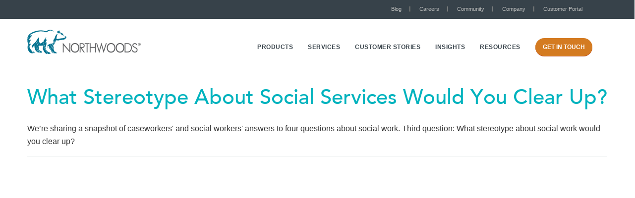

--- FILE ---
content_type: text/html; charset=UTF-8
request_url: https://info.teamnorthwoods.com/what-stereotype-about-social-services-would-you-clear-up
body_size: 4192
content:
<!doctype html><!--[if lt IE 7]> <html class="no-js lt-ie9 lt-ie8 lt-ie7" lang="en" > <![endif]--><!--[if IE 7]>    <html class="no-js lt-ie9 lt-ie8" lang="en" >        <![endif]--><!--[if IE 8]>    <html class="no-js lt-ie9" lang="en" >               <![endif]--><!--[if gt IE 8]><!--><html class="no-js" lang="en"><!--<![endif]--><head>
    <meta charset="utf-8">
    <meta http-equiv="X-UA-Compatible" content="IE=edge,chrome=1">
    <meta name="author" content="Northwoods Consulting Partners, Inc.">
    <meta name="description" content="We’re sharing a snapshot of caseworkers' and social workers' answers to four questions about social work. Third question: What stereotype about social work would you clear up?">
    <meta name="generator" content="HubSpot">
    <title>What Stereotype About Social Services Would You Clear Up?</title>
    <link rel="shortcut icon" href="https://info.teamnorthwoods.com/hubfs/Image/faveiconbear.png">
    
<meta name="viewport" content="width=device-width, initial-scale=1">

    <script src="/hs/hsstatic/jquery-libs/static-1.1/jquery/jquery-1.7.1.js"></script>
<script>hsjQuery = window['jQuery'];</script>
    <meta property="og:description" content="We’re sharing a snapshot of caseworkers' and social workers' answers to four questions about social work. Third question: What stereotype about social work would you clear up?">
    <meta property="og:title" content="What Stereotype About Social Services Would You Clear Up?">
    <meta name="twitter:description" content="We’re sharing a snapshot of caseworkers' and social workers' answers to four questions about social work. Third question: What stereotype about social work would you clear up?">
    <meta name="twitter:title" content="What Stereotype About Social Services Would You Clear Up?">

    

    
    <style>
a.cta_button{-moz-box-sizing:content-box !important;-webkit-box-sizing:content-box !important;box-sizing:content-box !important;vertical-align:middle}.hs-breadcrumb-menu{list-style-type:none;margin:0px 0px 0px 0px;padding:0px 0px 0px 0px}.hs-breadcrumb-menu-item{float:left;padding:10px 0px 10px 10px}.hs-breadcrumb-menu-divider:before{content:'›';padding-left:10px}.hs-featured-image-link{border:0}.hs-featured-image{float:right;margin:0 0 20px 20px;max-width:50%}@media (max-width: 568px){.hs-featured-image{float:none;margin:0;width:100%;max-width:100%}}.hs-screen-reader-text{clip:rect(1px, 1px, 1px, 1px);height:1px;overflow:hidden;position:absolute !important;width:1px}
</style>

<!-- Editor Styles -->
<style id="hs_editor_style" type="text/css">
#hs_cos_wrapper_widget_1644582710884  { border-color: #FFFFFF !important; display: block !important }
</style>
    

    
<!--  Added by GoogleTagManager integration -->
<script>
var _hsp = window._hsp = window._hsp || [];
window.dataLayer = window.dataLayer || [];
function gtag(){dataLayer.push(arguments);}

var useGoogleConsentModeV2 = true;
var waitForUpdateMillis = 1000;



var hsLoadGtm = function loadGtm() {
    if(window._hsGtmLoadOnce) {
      return;
    }

    if (useGoogleConsentModeV2) {

      gtag('set','developer_id.dZTQ1Zm',true);

      gtag('consent', 'default', {
      'ad_storage': 'denied',
      'analytics_storage': 'denied',
      'ad_user_data': 'denied',
      'ad_personalization': 'denied',
      'wait_for_update': waitForUpdateMillis
      });

      _hsp.push(['useGoogleConsentModeV2'])
    }

    (function(w,d,s,l,i){w[l]=w[l]||[];w[l].push({'gtm.start':
    new Date().getTime(),event:'gtm.js'});var f=d.getElementsByTagName(s)[0],
    j=d.createElement(s),dl=l!='dataLayer'?'&l='+l:'';j.async=true;j.src=
    'https://www.googletagmanager.com/gtm.js?id='+i+dl;f.parentNode.insertBefore(j,f);
    })(window,document,'script','dataLayer','GTM-NMPC27J');

    window._hsGtmLoadOnce = true;
};

_hsp.push(['addPrivacyConsentListener', function(consent){
  if(consent.allowed || (consent.categories && consent.categories.analytics)){
    hsLoadGtm();
  }
}]);

</script>

<!-- /Added by GoogleTagManager integration -->

    <link rel="canonical" href="https://info.teamnorthwoods.com/what-stereotype-about-social-services-would-you-clear-up">






<meta property="og:image" content="https://info.teamnorthwoods.com/hubfs/8.jpeg">
<meta property="og:image:width" content="500">
<meta property="og:image:height" content="250">

<meta name="twitter:image" content="https://info.teamnorthwoods.com/hubfs/8.jpeg">


<meta property="og:url" content="https://info.teamnorthwoods.com/what-stereotype-about-social-services-would-you-clear-up">
<meta name="twitter:card" content="summary_large_image">
<link rel="stylesheet" href="//7052064.fs1.hubspotusercontent-na1.net/hubfs/7052064/hub_generated/template_assets/DEFAULT_ASSET/1766173834078/template_layout.min.css">


<link rel="stylesheet" href="https://info.teamnorthwoods.com/hubfs/hub_generated/template_assets/1/3844113513/1742700975450/template_NorthWoods-Feb2016-style.min.css">


<script type="text/javascript">llfrmid=31773</script>
<script type="text/javascript" src="https://formalyzer.com/formalyze_init.js"></script>
<script type="text/javascript" src="https://formalyzer.com/formalyze_call_secure.js"></script>


</head>
<body class="site-page one-column   hs-content-id-66061252365 hs-landing-page hs-page " style="">
<!--  Added by GoogleTagManager integration -->
<noscript><iframe src="https://www.googletagmanager.com/ns.html?id=GTM-NMPC27J" height="0" width="0" style="display:none;visibility:hidden"></iframe></noscript>

<!-- /Added by GoogleTagManager integration -->

    <div class="header-container-wrapper">
    <div class="header-container container-fluid">

<div class="row-fluid-wrapper row-depth-1 row-number-1 ">
<div class="row-fluid ">
<div class="span12 widget-span widget-type-global_group " style="" data-widget-type="global_group" data-x="0" data-w="12">
<div class="" data-global-widget-path="generated_global_groups/3844112983.html"><div class="row-fluid-wrapper row-depth-1 row-number-1 ">
<div class="row-fluid ">
<div class="span12 widget-span widget-type-cell custom-header-top" style="" data-widget-type="cell" data-x="0" data-w="12">

<div class="row-fluid-wrapper row-depth-1 row-number-2 ">
<div class="row-fluid ">
<div class="span12 widget-span widget-type-cell page-center" style="" data-widget-type="cell" data-x="0" data-w="12">

<div class="row-fluid-wrapper row-depth-1 row-number-3 ">
<div class="row-fluid ">
<div class="span12 widget-span widget-type-rich_text custom-top-menu" style="" data-widget-type="rich_text" data-x="0" data-w="12">
<div class="cell-wrapper layout-widget-wrapper">
<span id="hs_cos_wrapper_module_145458747841311664" class="hs_cos_wrapper hs_cos_wrapper_widget hs_cos_wrapper_type_rich_text" style="" data-hs-cos-general-type="widget" data-hs-cos-type="rich_text"><ul>
<li><a href="https://blog.teamnorthwoods.com/resources/blog" target="_blank" rel="noopener">Blog</a></li>
<li><a href="https://www.teamnorthwoods.com/careers" target="_blank" rel="noopener">Careers</a></li>
<li><a href="https://www.teamnorthwoods.com/community" rel="noopener">Community</a></li>
<li><a href="https://www.teamnorthwoods.com/company" rel="noopener">Company</a></li>
<li><a href="https://portal.teamnorthwoods.com" target="_blank" rel="noopener">Customer Portal</a></li>
</ul>
<!--comment--></span>
</div><!--end layout-widget-wrapper -->
</div><!--end widget-span -->
</div><!--end row-->
</div><!--end row-wrapper -->

</div><!--end widget-span -->
</div><!--end row-->
</div><!--end row-wrapper -->

</div><!--end widget-span -->
</div><!--end row-->
</div><!--end row-wrapper -->

<div class="row-fluid-wrapper row-depth-1 row-number-4 ">
<div class="row-fluid ">
<div class="span12 widget-span widget-type-cell custom-navigation-group" style="" data-widget-type="cell" data-x="0" data-w="12">

<div class="row-fluid-wrapper row-depth-1 row-number-5 ">
<div class="row-fluid ">
<div class="span12 widget-span widget-type-cell page-center" style="" data-widget-type="cell" data-x="0" data-w="12">

<div class="row-fluid-wrapper row-depth-1 row-number-6 ">
<div class="row-fluid ">
<div class="span3 widget-span widget-type-rich_text custom-logo" style="" data-widget-type="rich_text" data-x="0" data-w="3">
<div class="cell-wrapper layout-widget-wrapper">
<span id="hs_cos_wrapper_module_145465149768712657" class="hs_cos_wrapper hs_cos_wrapper_widget hs_cos_wrapper_type_rich_text" style="" data-hs-cos-general-type="widget" data-hs-cos-type="rich_text"><a href="https://www.teamnorthwoods.com/"><img src="https://info.teamnorthwoods.com/hs-fs/hubfs/Image/logo-northwoods.png?width=229&amp;height=49&amp;name=logo-northwoods.png" alt="logo-northwoods" title="logo-northwoods" width="229" height="49" srcset="https://info.teamnorthwoods.com/hs-fs/hubfs/Image/logo-northwoods.png?width=115&amp;height=25&amp;name=logo-northwoods.png 115w, https://info.teamnorthwoods.com/hs-fs/hubfs/Image/logo-northwoods.png?width=229&amp;height=49&amp;name=logo-northwoods.png 229w, https://info.teamnorthwoods.com/hs-fs/hubfs/Image/logo-northwoods.png?width=344&amp;height=74&amp;name=logo-northwoods.png 344w, https://info.teamnorthwoods.com/hs-fs/hubfs/Image/logo-northwoods.png?width=458&amp;height=98&amp;name=logo-northwoods.png 458w, https://info.teamnorthwoods.com/hs-fs/hubfs/Image/logo-northwoods.png?width=573&amp;height=123&amp;name=logo-northwoods.png 573w, https://info.teamnorthwoods.com/hs-fs/hubfs/Image/logo-northwoods.png?width=687&amp;height=147&amp;name=logo-northwoods.png 687w" sizes="(max-width: 229px) 100vw, 229px"></a></span>
</div><!--end layout-widget-wrapper -->
</div><!--end widget-span -->
<div class="span9 widget-span widget-type-menu custom-menu-primary" style="" data-widget-type="menu" data-x="3" data-w="9">
<div class="cell-wrapper layout-widget-wrapper">
<span id="hs_cos_wrapper_module_145465176315115880" class="hs_cos_wrapper hs_cos_wrapper_widget hs_cos_wrapper_type_menu" style="" data-hs-cos-general-type="widget" data-hs-cos-type="menu"><div id="hs_menu_wrapper_module_145465176315115880" class="hs-menu-wrapper active-branch flyouts hs-menu-flow-horizontal" role="navigation" data-sitemap-name="Team Northwoods November 2016" data-menu-id="4565942637" aria-label="Navigation Menu">
 <ul role="menu">
  <li class="hs-menu-item hs-menu-depth-1 hs-item-has-children" role="none"><a href="https://www.teamnorthwoods.com/Products" aria-haspopup="true" aria-expanded="false" role="menuitem">Products</a>
   <ul role="menu" class="hs-menu-children-wrapper">
    <li class="hs-menu-item hs-menu-depth-2 hs-item-has-children" role="none"><a href="https://www.teamnorthwoods.com/Products/Traverse" role="menuitem">Traverse®</a>
     <ul role="menu" class="hs-menu-children-wrapper">
      <li class="hs-menu-item hs-menu-depth-3" role="none"><a href="https://www.teamnorthwoods.com/Products/Traverse/Adult-Aging" role="menuitem">Adult &amp; Aging</a></li>
      <li class="hs-menu-item hs-menu-depth-3" role="none"><a href="https://www.teamnorthwoods.com/Products/Traverse/Child-Support" role="menuitem">Child Support</a></li>
      <li class="hs-menu-item hs-menu-depth-3" role="none"><a href="https://www.teamnorthwoods.com/Products/Traverse/Child-Welfare" role="menuitem">Child Welfare</a></li>
      <li class="hs-menu-item hs-menu-depth-3" role="none"><a href="https://www.teamnorthwoods.com/Products/Traverse/Economic-Assistance" role="menuitem">Economic Assistance</a></li>
     </ul></li>
   </ul></li>
  <li class="hs-menu-item hs-menu-depth-1 hs-item-has-children" role="none"><a href="https://www.teamnorthwoods.com/Services" aria-haspopup="true" aria-expanded="false" role="menuitem">Services</a>
   <ul role="menu" class="hs-menu-children-wrapper">
    <li class="hs-menu-item hs-menu-depth-2" role="none"><a href="https://www.teamnorthwoods.com/services/case-aide-services" role="menuitem">Case Aide Services</a></li>
    <li class="hs-menu-item hs-menu-depth-2" role="none"><a href="https://www.teamnorthwoods.com/Services/Project-Services" role="menuitem">Project Services</a></li>
    <li class="hs-menu-item hs-menu-depth-2" role="none"><a href="https://www.teamnorthwoods.com/Services/Integration-Services" role="menuitem">Integration Services</a></li>
    <li class="hs-menu-item hs-menu-depth-2" role="none"><a href="https://www.teamnorthwoods.com/Services/Consulting-Services" role="menuitem">Consulting Services</a></li>
    <li class="hs-menu-item hs-menu-depth-2" role="none"><a href="https://www.teamnorthwoods.com/Services/Support-Services" role="menuitem">Support Services</a></li>
   </ul></li>
  <li class="hs-menu-item hs-menu-depth-1" role="none"><a href="https://www.teamnorthwoods.com/Resources/Customer-Stories" role="menuitem">Customer Stories</a></li>
  <li class="hs-menu-item hs-menu-depth-1 hs-item-has-children" role="none"><a href="javascript:;" aria-haspopup="true" aria-expanded="false" role="menuitem">Insights</a>
   <ul role="menu" class="hs-menu-children-wrapper">
    <li class="hs-menu-item hs-menu-depth-2" role="none"><a href="https://info.teamnorthwoods.com/human-services-technology-funding-resources" role="menuitem">Buying Modern Technology</a></li>
    <li class="hs-menu-item hs-menu-depth-2" role="none"><a href="https://info.teamnorthwoods.com/change-management-in-human-services" role="menuitem">Change Management in Human Services</a></li>
    <li class="hs-menu-item hs-menu-depth-2" role="none"><a href="https://info.teamnorthwoods.com/state-resources-child-welfare" role="menuitem">Resources for Child Welfare</a></li>
    <li class="hs-menu-item hs-menu-depth-2" role="none"><a href="https://info.teamnorthwoods.com/social-work-burnout" role="menuitem">Social Work Burnout</a></li>
   </ul></li>
  <li class="hs-menu-item hs-menu-depth-1 hs-item-has-children" role="none"><a href="https://www.teamnorthwoods.com/resources" aria-haspopup="true" aria-expanded="false" role="menuitem">Resources</a>
   <ul role="menu" class="hs-menu-children-wrapper">
    <li class="hs-menu-item hs-menu-depth-2 hs-item-has-children" role="none"><a href="//blog.teamnorthwoods.com/resources/blog" role="menuitem">Blog</a>
     <ul role="menu" class="hs-menu-children-wrapper">
      <li class="hs-menu-item hs-menu-depth-3" role="none"><a href="https://info.teamnorthwoods.com/blog-subscription-center" role="menuitem">Blog Subscribe</a></li>
     </ul></li>
    <li class="hs-menu-item hs-menu-depth-2" role="none"><a href="https://www.teamnorthwoods.com/Resources/Customer-Stories" role="menuitem">Customer Stories</a></li>
    <li class="hs-menu-item hs-menu-depth-2" role="none"><a href="https://www.teamnorthwoods.com/Resources/eBooks" role="menuitem">eBooks</a></li>
    <li class="hs-menu-item hs-menu-depth-2" role="none"><a href="https://www.teamnorthwoods.com/Resources/Infographics" role="menuitem">Infographics</a></li>
    <li class="hs-menu-item hs-menu-depth-2" role="none"><a href="https://www.teamnorthwoods.com/Resources/Videos" role="menuitem">Videos</a></li>
    <li class="hs-menu-item hs-menu-depth-2" role="none"><a href="https://www.teamnorthwoods.com/Resources/Webinars" role="menuitem">Webinars</a></li>
   </ul></li>
  <li class="hs-menu-item hs-menu-depth-1" role="none"><a href="https://www.teamnorthwoods.com/Get-In-Touch-Contact" role="menuitem">Get In Touch</a></li>
 </ul>
</div></span></div><!--end layout-widget-wrapper -->
</div><!--end widget-span -->
</div><!--end row-->
</div><!--end row-wrapper -->

</div><!--end widget-span -->
</div><!--end row-->
</div><!--end row-wrapper -->

</div><!--end widget-span -->
</div><!--end row-->
</div><!--end row-wrapper -->
</div>
</div><!--end widget-span -->
</div><!--end row-->
</div><!--end row-wrapper -->

    </div><!--end header -->
</div><!--end header wrapper -->

<div class="body-container-wrapper">
    <div class="body-container container-fluid">

<div class="row-fluid-wrapper row-depth-1 row-number-1 ">
<div class="row-fluid ">
<div class="span12 widget-span widget-type-cell page-center content-wrapper" style="" data-widget-type="cell" data-x="0" data-w="12">

<div class="row-fluid-wrapper row-depth-1 row-number-2 ">
<div class="row-fluid ">
<div class="span12 widget-span widget-type-cell main-content" style="" data-widget-type="cell" data-x="0" data-w="12">

<div class="row-fluid-wrapper row-depth-1 row-number-3 ">
<div class="row-fluid ">
<div class="span12 widget-span widget-type-widget_container " style="" data-widget-type="widget_container" data-x="0" data-w="12">
<span id="hs_cos_wrapper_module_140190329510711990" class="hs_cos_wrapper hs_cos_wrapper_widget_container hs_cos_wrapper_type_widget_container" style="" data-hs-cos-general-type="widget_container" data-hs-cos-type="widget_container"><div id="hs_cos_wrapper_widget_4124389255" class="hs_cos_wrapper hs_cos_wrapper_widget hs_cos_wrapper_type_rich_text" style="" data-hs-cos-general-type="widget" data-hs-cos-type="rich_text"><h1><span>What Stereotype About Social Services Would You Clear Up?<br></span></h1></div>
<div id="hs_cos_wrapper_widget_4124389260" class="hs_cos_wrapper hs_cos_wrapper_widget hs_cos_wrapper_type_custom_widget" style="" data-hs-cos-general-type="widget" data-hs-cos-type="custom_widget"><p class="download">
    </p><p>We’re sharing a snapshot of caseworkers' and social workers' answers to four questions about social work. Third question: What stereotype about social work would you clear up?</p>
<p></p></div>
<div id="hs_cos_wrapper_widget_1644582710884" class="hs_cos_wrapper hs_cos_wrapper_widget hs_cos_wrapper_type_custom_widget" style="" data-hs-cos-general-type="widget" data-hs-cos-type="custom_widget"><div class="content-feature content-video"><div class="video-text"><h3>
              </h3></div><div class="video-video"><iframe width="560" height="315" src="//www.youtube.com/embed/dCVzpV5QOss" frameborder="0" allowfullscreen></iframe>
            </div></div></div></span>
</div><!--end widget-span -->
</div><!--end row-->
</div><!--end row-wrapper -->

</div><!--end widget-span -->
</div><!--end row-->
</div><!--end row-wrapper -->

</div><!--end widget-span -->
</div><!--end row-->
</div><!--end row-wrapper -->

    </div><!--end body -->
</div><!--end body wrapper -->

<div class="footer-container-wrapper">
    <div class="footer-container container-fluid">

<div class="row-fluid-wrapper row-depth-1 row-number-1 ">
<div class="row-fluid ">
<div class="span12 widget-span widget-type-global_group " style="" data-widget-type="global_group" data-x="0" data-w="12">
<div class="" data-global-widget-path="generated_global_groups/27965716186.html"><div class="row-fluid-wrapper row-depth-1 row-number-1 ">
<div class="row-fluid ">
<div class="span12 widget-span widget-type-cell custom-address-group" style="" data-widget-type="cell" data-x="0" data-w="12">

<div class="row-fluid-wrapper row-depth-1 row-number-2 ">
<div class="row-fluid ">
<div class="span12 widget-span widget-type-cell page-center" style="" data-widget-type="cell" data-x="0" data-w="12">

<div class="row-fluid-wrapper row-depth-1 row-number-3 ">
<div class="row-fluid ">
<div class="span12 widget-span widget-type-rich_text custom-office" style="" data-widget-type="rich_text" data-x="0" data-w="12">
<div class="cell-wrapper layout-widget-wrapper">
<span id="hs_cos_wrapper_module_145458922880119384" class="hs_cos_wrapper hs_cos_wrapper_widget hs_cos_wrapper_type_rich_text" style="" data-hs-cos-general-type="widget" data-hs-cos-type="rich_text"><h2>Northwoods Corporate Office</h2>
<p><strong>5200 Rings Road</strong>&nbsp;<span>Dublin, OH 43017</span><br>Phone: 614.781.7800</p></span>
</div><!--end layout-widget-wrapper -->
</div><!--end widget-span -->
</div><!--end row-->
</div><!--end row-wrapper -->

<div class="row-fluid-wrapper row-depth-1 row-number-4 ">
<div class="row-fluid ">
<div class="span12 widget-span widget-type-raw_html " style="" data-widget-type="raw_html" data-x="0" data-w="12">
<div class="cell-wrapper layout-widget-wrapper">
<span id="hs_cos_wrapper_module_1500927595449529" class="hs_cos_wrapper hs_cos_wrapper_widget hs_cos_wrapper_type_raw_html" style="" data-hs-cos-general-type="widget" data-hs-cos-type="raw_html"><script src=""></script></span>
</div><!--end layout-widget-wrapper -->
</div><!--end widget-span -->
</div><!--end row-->
</div><!--end row-wrapper -->

</div><!--end widget-span -->
</div><!--end row-->
</div><!--end row-wrapper -->

</div><!--end widget-span -->
</div><!--end row-->
</div><!--end row-wrapper -->

<div class="row-fluid-wrapper row-depth-1 row-number-5 ">
<div class="row-fluid ">
<div class="span12 widget-span widget-type-cell custom-copyright-group" style="" data-widget-type="cell" data-x="0" data-w="12">

<div class="row-fluid-wrapper row-depth-1 row-number-6 ">
<div class="row-fluid ">
<div class="span12 widget-span widget-type-cell page-center" style="" data-widget-type="cell" data-x="0" data-w="12">

<div class="row-fluid-wrapper row-depth-1 row-number-7 ">
<div class="row-fluid ">
<div class="span12 widget-span widget-type-rich_text custom-copyright" style="" data-widget-type="rich_text" data-x="0" data-w="12">
<div class="cell-wrapper layout-widget-wrapper">
<span id="hs_cos_wrapper_module_139575398594110" class="hs_cos_wrapper hs_cos_wrapper_widget hs_cos_wrapper_type_rich_text" style="" data-hs-cos-general-type="widget" data-hs-cos-type="rich_text"><p>Copyright © 2024, Northwoods Consulting Partners, Inc., All Rights Reserved</p>
<p><a href="http://www.teamnorthwoods.com/Company/Legal/PrivacyPolicy.aspx">Privacy Policy</a> | <a href="http://www.teamnorthwoods.com/Company/Legal/TrademarkUsage.aspx">Trademark</a></p></span>
</div><!--end layout-widget-wrapper -->
</div><!--end widget-span -->
</div><!--end row-->
</div><!--end row-wrapper -->

<div class="row-fluid-wrapper row-depth-1 row-number-8 ">
<div class="row-fluid ">
<div class="span12 widget-span widget-type-raw_html custom-java" style="" data-widget-type="raw_html" data-x="0" data-w="12">
<div class="cell-wrapper layout-widget-wrapper">
<span id="hs_cos_wrapper_module_145458762711715386" class="hs_cos_wrapper hs_cos_wrapper_widget hs_cos_wrapper_type_raw_html" style="" data-hs-cos-general-type="widget" data-hs-cos-type="raw_html"><!-- start Main.js DO NOT REMOVE --> 
<script src="https://info.teamnorthwoods.com/hs-fs/hub/1891995/hub_generated/template_assets/3844114018/1569703856468/Coded_files/Custom/page/NorthWoods-Feb2016-theme/NorthWoods-Feb2016-main.js"></script> 
<!-- end Main.js --></span>
</div><!--end layout-widget-wrapper -->
</div><!--end widget-span -->
</div><!--end row-->
</div><!--end row-wrapper -->

</div><!--end widget-span -->
</div><!--end row-->
</div><!--end row-wrapper -->

</div><!--end widget-span -->
</div><!--end row-->
</div><!--end row-wrapper -->
</div>
</div><!--end widget-span -->
</div><!--end row-->
</div><!--end row-wrapper -->

    </div><!--end footer -->
</div><!--end footer wrapper -->

    
<!-- HubSpot performance collection script -->
<script defer src="/hs/hsstatic/content-cwv-embed/static-1.1293/embed.js"></script>
<script src="/hs/hsstatic/keyboard-accessible-menu-flyouts/static-1.17/bundles/project.js"></script>

<!-- Start of HubSpot Analytics Code -->
<script type="text/javascript">
var _hsq = _hsq || [];
_hsq.push(["setContentType", "landing-page"]);
_hsq.push(["setCanonicalUrl", "https:\/\/info.teamnorthwoods.com\/what-stereotype-about-social-services-would-you-clear-up"]);
_hsq.push(["setPageId", "66061252365"]);
_hsq.push(["setContentMetadata", {
    "contentPageId": 66061252365,
    "legacyPageId": "66061252365",
    "contentFolderId": null,
    "contentGroupId": null,
    "abTestId": null,
    "languageVariantId": 66061252365,
    "languageCode": null,
    
    
}]);
</script>

<script type="text/javascript" id="hs-script-loader" async defer src="/hs/scriptloader/1891995.js"></script>
<!-- End of HubSpot Analytics Code -->


<script type="text/javascript">
var hsVars = {
    render_id: "2913e280-b197-4057-b7fb-8c6c5969d6e7",
    ticks: 1766332826977,
    page_id: 66061252365,
    
    content_group_id: 0,
    portal_id: 1891995,
    app_hs_base_url: "https://app.hubspot.com",
    cp_hs_base_url: "https://cp.hubspot.com",
    language: "en",
    analytics_page_type: "landing-page",
    scp_content_type: "",
    
    analytics_page_id: "66061252365",
    category_id: 1,
    folder_id: 0,
    is_hubspot_user: false
}
</script>


<script defer src="/hs/hsstatic/HubspotToolsMenu/static-1.432/js/index.js"></script>




    
    <!-- Generated by the HubSpot Template Builder - template version 1.03 -->

</body></html>

--- FILE ---
content_type: text/css
request_url: https://info.teamnorthwoods.com/hubfs/hub_generated/template_assets/1/3844113513/1742700975450/template_NorthWoods-Feb2016-style.min.css
body_size: 10879
content:
@font-face{font-family:"AvenirLT-Medium";font-style:normal;src:url("//1891995.fs1.hubspotusercontent-na1.net/hubfs/1891995/Font/Medium/2792D5_0_0.ttf"),url("//1891995.fs1.hubspotusercontent-na1.net/hubfs/1891995/Font/Medium/2792D5_0_0.eot"),url("//1891995.fs1.hubspotusercontent-na1.net/hubfs/1891995/Font/Medium/2792D5_0_0.woff")}@font-face{font-family:"AvenirLT-Heavy";font-style:normal;src:url("//1891995.fs1.hubspotusercontent-na1.net/hubfs/1891995/Font/Heavy/2792D5_2_0.ttf"),url("//1891995.fs1.hubspotusercontent-na1.net/hubfs/1891995/Font/Heavy/2792D5_2_0.woff"),url("//1891995.fs1.hubspotusercontent-na1.net/hubfs/1891995/Font/Heavy/2792D5_2_0.eot")}@font-face{font-family:"AvenirLT-Light";font-style:normal;src:url("//1891995.fs1.hubspotusercontent-na1.net/hubfs/1891995/Font/Light/2792D5_1_0.eot"),url("//1891995.fs1.hubspotusercontent-na1.net/hubfs/1891995/Font/Light/2792D5_1_0.ttf"),url("//1891995.fs1.hubspotusercontent-na1.net/hubfs/1891995/Font/Light/2792D5_1_0.woff")}@import url(https://fonts.googleapis.com/css?family=Open+Sans:400,700,600,400italic);.row-fluid{width:100%;*zoom:1}.row-fluid:before,.row-fluid:after{display:table;content:""}.row-fluid:after{clear:both}.row-fluid [class*="span"]{display:block;float:left;width:100%;min-height:28px;margin-left:2.127659574%;*margin-left:2.0744680846382977%;-webkit-box-sizing:border-box;-moz-box-sizing:border-box;-ms-box-sizing:border-box;box-sizing:border-box}.row-fluid [class*="span"]:first-child{margin-left:0}.row-fluid .span12{width:99.99999998999999%;*width:99.94680850063828%}.row-fluid .span11{width:91.489361693%;*width:91.4361702036383%}.row-fluid .span10{width:82.97872339599999%;*width:82.92553190663828%}.row-fluid .span9{width:74.468085099%;*width:74.4148936096383%}.row-fluid .span8{width:65.95744680199999%;*width:65.90425531263828%}.row-fluid .span7{width:57.446808505%;*width:57.3936170156383%}.row-fluid .span6{width:48.93617020799999%;*width:48.88297871863829%}.row-fluid .span5{width:40.425531911%;*width:40.3723404216383%}.row-fluid .span4{width:31.914893614%;*width:31.8617021246383%}.row-fluid .span3{width:23.404255317%;*width:23.3510638276383%}.row-fluid .span2{width:14.89361702%;*width:14.8404255306383%}.row-fluid .span1{width:6.382978723%;*width:6.329787233638298%}.container-fluid{*zoom:1}.container-fluid:before,.container-fluid:after{display:table;content:""}.container-fluid:after{clear:both}@media(max-width:767px){.row-fluid{width:100%}.row-fluid [class*="span"]{display:block;float:none;width:auto;margin-left:0}}@media(min-width:768px) and (max-width:1139px){.row-fluid{width:100%;*zoom:1}.row-fluid:before,.row-fluid:after{display:table;content:""}.row-fluid:after{clear:both}.row-fluid [class*="span"]{display:block;float:left;width:100%;min-height:28px;margin-left:2.762430939%;*margin-left:2.709239449638298%;-webkit-box-sizing:border-box;-moz-box-sizing:border-box;-ms-box-sizing:border-box;box-sizing:border-box}.row-fluid [class*="span"]:first-child{margin-left:0}.row-fluid .span12{width:99.999999993%;*width:99.9468085036383%}.row-fluid .span11{width:91.436464082%;*width:91.38327259263829%}.row-fluid .span10{width:82.87292817100001%;*width:82.8197366816383%}.row-fluid .span9{width:74.30939226%;*width:74.25620077063829%}.row-fluid .span8{width:65.74585634900001%;*width:65.6926648596383%}.row-fluid .span7{width:57.182320438000005%;*width:57.129128948638304%}.row-fluid .span6{width:48.618784527%;*width:48.5655930376383%}.row-fluid .span5{width:40.055248616%;*width:40.0020571266383%}.row-fluid .span4{width:31.491712705%;*width:31.4385212156383%}.row-fluid .span3{width:22.928176794%;*width:22.874985304638297%}.row-fluid .span2{width:14.364640883%;*width:14.311449393638298%}.row-fluid .span1{width:5.801104972%;*width:5.747913482638298%}}@media(min-width:1280px){.row-fluid{width:100%;*zoom:1}.row-fluid:before,.row-fluid:after{display:table;content:""}.row-fluid:after{clear:both}.row-fluid [class*="span"]{display:block;float:left;width:100%;min-height:28px;margin-left:2.564102564%;*margin-left:2.510911074638298%;-webkit-box-sizing:border-box;-moz-box-sizing:border-box;-ms-box-sizing:border-box;box-sizing:border-box}.row-fluid [class*="span"]:first-child{margin-left:0}.row-fluid .span12{width:100%;*width:99.94680851063829%}.row-fluid .span11{width:91.45299145300001%;*width:91.3997999636383%}.row-fluid .span10{width:82.905982906%;*width:82.8527914166383%}.row-fluid .span9{width:74.358974359%;*width:74.30578286963829%}.row-fluid .span8{width:65.81196581200001%;*width:65.7587743226383%}.row-fluid .span7{width:57.264957265%;*width:57.2117657756383%}.row-fluid .span6{width:48.717948718%;*width:48.6647572286383%}.row-fluid .span5{width:40.170940171000005%;*width:40.117748681638304%}.row-fluid .span4{width:31.623931624%;*width:31.5707401346383%}.row-fluid .span3{width:23.076923077%;*width:23.0237315876383%}.row-fluid .span2{width:14.529914530000001%;*width:14.4767230406383%}.row-fluid .span1{width:5.982905983%;*width:5.929714493638298%}}.clearfix{*zoom:1}.clearfix:before,.clearfix:after{display:table;content:""}.clearfix:after{clear:both}.hide{display:none}.show{display:block}.invisible{visibility:hidden}.hidden{display:none;visibility:hidden}.visible-phone{display:none !important}.visible-tablet{display:none !important}.hidden-desktop{display:none !important}@media(max-width:767px){.visible-phone{display:inherit !important}.hidden-phone{display:none !important}.hidden-desktop{display:inherit !important}.visible-desktop{display:none !important}}@media(min-width:768px) and (max-width:1139px){.visible-tablet{display:inherit !important}.hidden-tablet{display:none !important}.hidden-desktop{display:inherit !important}.visible-desktop{display:none !important}}img{max-width:100%;height:auto;border:0;-ms-interpolation-mode:bicubic;vertical-align:bottom}img.alignRight{margin:0 0 5px 15px}img.alignLeft{margin:0 15px 5px 0}.row-fluid [class*="span"]{min-height:1px}.hs-blog-social-share .hs-blog-social-share-list{margin:0;list-style:none !important}.hs-blog-social-share .hs-blog-social-share-list .hs-blog-social-share-item{height:30px;list-style:none !important}@media(max-width:479px){.hs-blog-social-share .hs-blog-social-share-list .hs-blog-social-share-item:nth-child(2){float:none !important}}.hs-blog-social-share .hs-blog-social-share-list .hs-blog-social-share-item .fb-like>span{vertical-align:top !important}#recaptcha_response_field{width:auto !important;display:inline-block !important}video{max-width:100%;height:auto}#calroot{width:202px !important;line-height:normal}#calroot,#calroot *,#calroot *:before,#calroot *:after{-webkit-box-sizing:content-box;-moz-box-sizing:content-box;box-sizing:content-box}#calroot select{min-height:0 !important;padding:1px 2px !important;font-family:"Lucida Grande","Lucida Sans Unicode","Bitstream Vera Sans","Trebuchet MS",Verdana,sans-serif !important;font-size:10px !important;line-height:18px !important;font-weight:normal !important}#caldays{margin-bottom:4px}.hs-responsive-embed{position:relative;height:0;overflow:hidden;padding-top:0;padding-left:0;padding-right:0}.hs-responsive-embed iframe,.hs-responsive-embed object,.hs-responsive-embed embed{position:absolute;top:0;left:0;width:100%;height:100%;border:0}.hs-responsive-embed,.hs-responsive-embed.hs-responsive-embed-youtube,.hs-responsive-embed.hs-responsive-embed-wistia,.hs-responsive-embed.hs-responsive-embed-vimeo{padding-bottom:56.25%}.hs-responsive-embed.hs-responsive-embed-instagram{padding-bottom:116.01%}.hs-responsive-embed.hs-responsive-embed-pinterest{height:auto;overflow:visible;padding:0}.hs-responsive-embed.hs-responsive-embed-pinterest iframe{position:static;width:auto;height:auto}iframe[src^="http://www.slideshare.net/slideshow/embed_code/"]{width:100%;max-width:100%}@media(max-width:568px){iframe{max-width:100%}}textarea,input[type="text"],input[type="password"],input[type="datetime"],input[type="datetime-local"],input[type="date"],input[type="month"],input[type="time"],input[type="week"],input[type="number"],input[type="email"],input[type="url"],input[type="search"],input[type="tel"],input[type="color"] select{display:inline-block;-webkit-box-sizing:border-box;-moz-box-sizing:border-box;box-sizing:border-box}#email-prefs-form .email-edit{width:100% !important;max-width:507px !important}#hs-pwd-widget-password{height:auto !important}.hs-menu-wrapper ul{padding:0}.hs-menu-wrapper.hs-menu-flow-horizontal ul{list-style:none;margin:0}.hs-menu-wrapper.hs-menu-flow-horizontal>ul{display:inline-block}.hs-menu-wrapper.hs-menu-flow-horizontal>ul:before{content:" ";display:table}.hs-menu-wrapper.hs-menu-flow-horizontal>ul:after{content:" ";display:table;clear:both}.hs-menu-wrapper.hs-menu-flow-horizontal>ul li.hs-menu-depth-1{float:left}.hs-menu-wrapper.hs-menu-flow-horizontal>ul li a{display:inline-block}.hs-menu-wrapper.hs-menu-flow-horizontal>ul li.hs-item-has-children{position:relative}.hs-menu-wrapper.hs-menu-flow-horizontal.flyouts>ul li.hs-item-has-children ul.hs-menu-children-wrapper{visibility:hidden;opacity:0;-webkit-transition:opacity .4s;position:absolute;z-index:10;left:0}.hs-menu-wrapper.hs-menu-flow-horizontal>ul li.hs-item-has-children ul.hs-menu-children-wrapper li a{display:block;white-space:nowrap}.hs-menu-wrapper.hs-menu-flow-horizontal.flyouts>ul li.hs-item-has-children ul.hs-menu-children-wrapper li.hs-item-has-children ul.hs-menu-children-wrapper{left:100%;top:0}.hs-menu-wrapper.hs-menu-flow-horizontal.flyouts>ul li.hs-item-has-children:hover>ul.hs-menu-children-wrapper{opacity:1;visibility:visible}.row-fluid-wrapper:last-child .hs-menu-wrapper.hs-menu-flow-horizontal>ul{margin-bottom:0}.hs-menu-wrapper.hs-menu-flow-horizontal.hs-menu-show-active-branch{position:relative}.hs-menu-wrapper.hs-menu-flow-horizontal.hs-menu-show-active-branch>ul{margin-bottom:0}.hs-menu-wrapper.hs-menu-flow-horizontal.hs-menu-show-active-branch>ul li.hs-item-has-children{position:static}.hs-menu-wrapper.hs-menu-flow-horizontal.hs-menu-show-active-branch>ul li.hs-item-has-children ul.hs-menu-children-wrapper{display:none}.hs-menu-wrapper.hs-menu-flow-horizontal.hs-menu-show-active-branch>ul li.hs-item-has-children.active-branch>ul.hs-menu-children-wrapper{display:block;visibility:visible;opacity:1}.hs-menu-wrapper.hs-menu-flow-horizontal.hs-menu-show-active-branch>ul li.hs-item-has-children.active-branch>ul.hs-menu-children-wrapper:before{content:" ";display:table}.hs-menu-wrapper.hs-menu-flow-horizontal.hs-menu-show-active-branch>ul li.hs-item-has-children.active-branch>ul.hs-menu-children-wrapper:after{content:" ";display:table;clear:both}.hs-menu-wrapper.hs-menu-flow-horizontal.hs-menu-show-active-branch>ul li.hs-item-has-children.active-branch>ul.hs-menu-children-wrapper>li{float:left}.hs-menu-wrapper.hs-menu-flow-horizontal.hs-menu-show-active-branch>ul li.hs-item-has-children.active-branch>ul.hs-menu-children-wrapper>li a{display:inline-block}.hs-menu-wrapper.hs-menu-flow-vertical{width:100%}.hs-menu-wrapper.hs-menu-flow-vertical ul{list-style:none;margin:0}.hs-menu-wrapper.hs-menu-flow-vertical li a{display:block}.hs-menu-wrapper.hs-menu-flow-vertical>ul{margin-bottom:0}.hs-menu-wrapper.hs-menu-flow-vertical>ul li.hs-menu-depth-1>a{width:auto}.hs-menu-wrapper.hs-menu-flow-vertical>ul li.hs-item-has-children{position:relative}.hs-menu-wrapper.hs-menu-flow-vertical.flyouts>ul li.hs-item-has-children ul.hs-menu-children-wrapper{visibility:hidden;opacity:0;-webkit-transition:opacity .4s;position:absolute;z-index:10;left:0}.hs-menu-wrapper.hs-menu-flow-vertical>ul li.hs-item-has-children ul.hs-menu-children-wrapper li a{display:block;white-space:nowrap}.hs-menu-wrapper.hs-menu-flow-vertical.flyouts>ul li.hs-item-has-children ul.hs-menu-children-wrapper{left:100%;top:0}.hs-menu-wrapper.hs-menu-flow-vertical.flyouts>ul li.hs-item-has-children:hover>ul.hs-menu-children-wrapper{opacity:1;visibility:visible}@media(max-width:767px){.hs-menu-wrapper,.hs-menu-wrapper *{-webkit-box-sizing:border-box;-moz-box-sizing:border-box;box-sizing:border-box;display:block;width:100%}.hs-menu-wrapper.hs-menu-flow-horizontal ul{list-style:none;margin:0;display:block}.hs-menu-wrapper.hs-menu-flow-horizontal>ul{display:block}.hs-menu-wrapper.hs-menu-flow-horizontal>ul li.hs-menu-depth-1{float:none}.hs-menu-wrapper.hs-menu-flow-horizontal>ul li a,.hs-menu-wrapper.hs-menu-flow-horizontal>ul li.hs-item-has-children ul.hs-menu-children-wrapper li a,.hs-menu-wrapper.hs-menu-flow-horizontal.hs-menu-show-active-branch>ul li.hs-item-has-children.active-branch>ul.hs-menu-children-wrapper>li a{display:block}.hs-menu-wrapper.hs-menu-flow-horizontal>ul li.hs-item-has-children ul.hs-menu-children-wrapper{visibility:visible !important;opacity:1 !important;position:static !important}.hs-menu-wrapper.hs-menu-flow-horizontal ul ul ul{padding:0}.hs-menu-wrapper.hs-menu-flow-horizontal>ul li.hs-item-has-children ul.hs-menu-children-wrapper li a{white-space:normal}.hs-menu-wrapper.hs-menu-flow-vertical.flyouts>ul li.hs-item-has-children ul.hs-menu-children-wrapper{position:static;opacity:1;visibility:visible}}.hs-menu-wrapper.hs-menu-flow-vertical.no-flyouts .hs-menu-children-wrapper{visibility:visible;opacity:1}.hs-menu-wrapper.hs-menu-flow-horizontal.no-flyouts>ul li.hs-item-has-children ul.hs-menu-children-wrapper{display:block;visibility:visible;opacity:1}.widget-type-space{visibility:hidden}.hs-author-social-links{display:inline-block}.hs-author-social-links a.hs-author-social-link{width:24px;height:24px;border-width:0px;border:0px;line-height:24px;background-size:24px 24px;background-repeat:no-repeat;display:inline-block;text-indent:-99999px}.hs-author-social-links a.hs-author-social-link.hs-social-facebook{background-image:url("//static.hubspot.com/final/img/common/icons/social/facebook-24x24.png")}.hs-author-social-links a.hs-author-social-link.hs-social-linkedin{background-image:url("//static.hubspot.com/final/img/common/icons/social/linkedin-24x24.png")}.hs-author-social-links a.hs-author-social-link.hs-social-twitter{background-image:url("//static.hubspot.com/final/img/common/icons/social/twitter-24x24.png")}.hs-author-social-links a.hs-author-social-link.hs-social-google-plus{background-image:url("//static.hubspot.com/final/img/common/icons/social/googleplus-24x24.png")}.hs-cta-wrapper a{box-sizing:content-box;-moz-box-sizing:content-box;-webkit-box-sizing:content-box}.hs_cos_wrapper_type_image_slider{display:block;overflow:hidden}.hs_cos_flex-container a:active,.hs_cos_flex-slider a:active,.hs_cos_flex-container a:focus,.hs_cos_flex-slider a:focus{outline:0}.hs_cos_flex-slides,.hs_cos_flex-control-nav,.hs_cos_flex-direction-nav{margin:0;padding:0;list-style:none}.hs_cos_flex-slider{margin:0;padding:0}.hs_cos_flex-slider .hs_cos_flex-slides>li{display:none;-webkit-backface-visibility:hidden;position:relative}.hs_cos_flex-slider .hs_cos_flex-slides img{width:100%;display:block;border-radius:0px}.hs_cos_flex-pauseplay span{text-transform:capitalize}.hs_cos_flex-slides:after{content:".";display:block;clear:both;visibility:hidden;line-height:0;height:0}html[xmlns] .hs_cos_flex-slides{display:block}* html .hs_cos_flex-slides{height:1%}.hs_cos_flex-slider{margin:0 0 60px;background:#fff;border:0;position:relative;-webkit-border-radius:4px;-moz-border-radius:4px;-o-border-radius:4px;border-radius:4px;zoom:1}.hs_cos_flex-viewport{max-height:2000px;-webkit-transition:all 1s ease;-moz-transition:all 1s ease;transition:all 1s ease}.loading .hs_cos_flex-viewport{max-height:300px}.hs_cos_flex-slider .hs_cos_flex-slides{zoom:1}.carousel li{margin-right:5px}.hs_cos_flex-direction-nav{*height:0}.hs_cos_flex-direction-nav a{width:30px;height:30px;margin:-20px 0 0;display:block;background:url(http://cdn2.hubspotqa.com/local/hub/124/file-52894-png/bg_direction_nav.png) no-repeat 0 0;position:absolute;top:50%;z-index:10;cursor:pointer;text-indent:-9999px;opacity:0;-webkit-transition:all .3s ease}.hs_cos_flex-direction-nav .hs_cos_flex-next{background-position:100% 0;right:-36px}.hs_cos_flex-direction-nav .hs_cos_flex-prev{left:-36px}.hs_cos_flex-slider:hover .hs_cos_flex-next{opacity:.8;right:5px}.hs_cos_flex-slider:hover .hs_cos_flex-prev{opacity:.8;left:5px}.hs_cos_flex-slider:hover .hs_cos_flex-next:hover,.hs_cos_flex-slider:hover .hs_cos_flex-prev:hover{opacity:1}.hs_cos_flex-direction-nav .hs_cos_flex-disabled{opacity:.3 !important;filter:alpha(opacity=30);cursor:default}.hs_cos_flex_thumbnavs-direction-nav{margin:0px;padding:0px;list-style:none}.hs_cos_flex_thumbnavs-direction-nav{*height:0}.hs_cos_flex_thumbnavs-direction-nav a{width:30px;height:140px;margin:-60px 0 0;display:block;background:url(http://cdn2.hubspotqa.com/local/hub/124/file-52894-png/bg_direction_nav.png) no-repeat 0 40%;position:absolute;top:50%;z-index:10;cursor:pointer;text-indent:-9999px;opacity:1;-webkit-transition:all .3s ease}.hs_cos_flex_thumbnavs-direction-nav .hs_cos_flex_thumbnavs-next{background-position:100% 40%;right:0px}.hs_cos_flex_thumbnavs-direction-nav .hs_cos_flex_thumbnavs-prev{left:0px}.hs-cos-flex-slider-control-panel img{cursor:pointer}.hs-cos-flex-slider-control-panel img:hover{opacity:.8}.hs-cos-flex-slider-control-panel{margin-top:-30px}.hs_cos_flex-control-nav{width:100%;position:absolute;bottom:-40px;text-align:center}.hs_cos_flex-control-nav li{margin:0 6px;display:inline-block;zoom:1;*display:inline}.hs_cos_flex-control-paging li a{width:11px;height:11px;display:block;background:#666;background:rgba(0,0,0,0.5);cursor:pointer;text-indent:-9999px;-webkit-border-radius:20px;-moz-border-radius:20px;-o-border-radius:20px;border-radius:20px;box-shadow:inset 0 0 3px rgba(0,0,0,0.3)}.hs_cos_flex-control-paging li a:hover{background:#333;background:rgba(0,0,0,0.7)}.hs_cos_flex-control-paging li a.hs_cos_flex-active{background:#000;background:rgba(0,0,0,0.9);cursor:default}.hs_cos_flex-control-thumbs{margin:5px 0 0;position:static;overflow:hidden}.hs_cos_flex-control-thumbs li{width:25%;float:left;margin:0}.hs_cos_flex-control-thumbs img{width:100%;display:block;opacity:.7;cursor:pointer}.hs_cos_flex-control-thumbs img:hover{opacity:1}.hs_cos_flex-control-thumbs .hs_cos_flex-active{opacity:1;cursor:default}@media screen and (max-width:860px){.hs_cos_flex-direction-nav .hs_cos_flex-prev{opacity:1;left:0}.hs_cos_flex-direction-nav .hs_cos_flex-next{opacity:1;right:0}}.hs_cos_flex-slider .caption{background-color:black;position:static;font-size:2em;line-height:1.1em;color:white;padding:0px 5% 0px 5%;width:100%;top:40%;text-align:center}.hs_cos_flex-slider .superimpose .caption{color:white;font-size:3em;line-height:1.1em;position:absolute;padding:0px 5% 0px 5%;width:90%;top:40%;text-align:center;background-color:transparent}@media all and (max-width:400px){.hs_cos_flex-slider .superimpose .caption{background-color:black;position:static;font-size:2em;line-height:1.1em;color:white;width:90%;padding:0px 5% 0px 5%;top:40%;text-align:center}}.hs_cos_flex-slider h1,.hs_cos_flex-slider h2,.hs_cos_flex-slider h3,.hs_cos_flex-slider h4,.hs_cos_flex-slider h5,.hs_cos_flex-slider h6,.hs_cos_flex-slider p{color:white}.hs-gallery-thumbnails li{display:inline-block;margin:0px;padding:0px;margin-right:-4px}.hs-gallery-thumbnails.fixed-height li img{max-height:150px;margin:0px;padding:0px;border-width:0px}pre{overflow-x:auto}table pre{white-space:pre-wrap}.comment{margin:10px 0 10px 0}.hs_cos_wrapper_type_rich_text,.hs_cos_wrapper_type_text,.hs_cos_wrapper_type_header,.hs_cos_wrapper_type_section_header,.hs_cos_wrapper_type_raw_html,.hs_cos_wrapper_type_raw_jinja,.hs_cos_wrapper_type_page_footer{word-wrap:break-word}@media all and (max-width:400px){#captcha_wrapper,#recaptcha_area,#recaptcha_area table#recaptcha_table,#recaptcha_area table#recaptcha_table .recaptcha_r1_c1{width:auto !important;overflow:hidden}#recaptcha_area table#recaptcha_table .recaptcha_r4_c4{width:67px !important}#recaptcha_area table#recaptcha_table #recaptcha_image{width:280px !important}}article,aside,details,figcaption,figure,footer,header,hgroup,nav,section{display:block}audio,canvas,video{display:inline-block;*display:inline;*zoom:1}audio:not([controls]){display:none}.wp-float-left{float:left;margin:0 20px 20px 0}.wp-float-right{float:right;margin:0 0 20px 20px}#map_canvas img,.google-maps img{max-width:none}#recaptcha_table td{line-height:0}.recaptchatable #recaptcha_response_field{min-height:0;line-height:12px}*,*:before,*:after{-moz-box-sizing:border-box;-webkit-box-sizing:border-box;box-sizing:border-box}html,body{min-height:100%;margin:0;padding:0}body{background:#fff;color:#333;font-family:Open Sans,Sans-Serif;font-size:16px;line-height:26px;-webkit-font-smoothing:antialiased}body,html,p{font-size:16px;line-height:26px;font-family:'Open Sans',Arial,Helvetica,sans-serif}.container-fluid .row-fluid .page-center{float:none;max-width:1170px;margin:0 auto}a{color:#09b1be;text-decoration:underline}a:hover,a:focus{color:#09b1be;text-decoration:none}hr{color:#ccc;background-color:#ccc;height:1px;border:0}::-moz-selection{color:#fff;background:#b3d4fc;text-shadow:none}::selection{color:#fff;background:#b3d4fc;text-shadow:none}table tr td img{    max-width:initial}sup,sub{position:relative;font-size:75%;line-height:0;vertical-align:baseline}sup{top:-0.5em}sub{bottom:-0.25em}h1,h2,h3,h4,h5,h6{margin:7px 0 14px;line-height:115%;font-family:AvenirLT-Medium,Arial,Helvetica,sans-serif;color:#00b3be;font-weight:normal}h1{font-size:42px;line-height:51px;color:#00b3be;margin:0 0 .5em 0;letter-spacing:normal}h2{color:#006983;font-size:32px;line-height:36px;margin:.5em 0}h3{color:#006983;font-size:28px;letter-spacing:normal;font-family:AvenirLT-Heavy,Arial,Helvetica,sans-serif}h4{font-size:18px}h5{font-size:16px}h6{font-size:14px}ul.unstyled,ol.unstyled{list-style:none;margin:0;padding:0}.sup{font-size:.8em;position:relative;top:-.4em}.sup .sup{font-size:1em;position:static;top:0}.custom-header-top{background:#37424a;color:#bcbdbc}.custom-top-menu ul{margin:0;padding:0 35px 2px 0;list-style:none;float:right;font-size:11px}.custom-top-menu ul li a:hover{text-decoration:none;color:#fff}.custom-top-menu ul li a{color:#bcbdbc;text-decoration:none;line-height:18px;font-size:11px;font-family:Arial,Helvetica,sans-serif}.custom-top-menu ul li a[href^="http://www.teamnorthwoods.com/Support-Center"]{color:#d47b22}.custom-top-menu ul li a[href^="http://www.teamnorthwoods.com/Support-Center"]:hover{color:#fff}.custom-top-menu ul li:first-child{background:0;padding-left:0}.custom-top-menu ul li{float:left;background-image:url("//1891995.fs1.hubspotusercontent-na1.net/hubfs/1891995/Image/bg-nav-divider.gif");background-repeat:no-repeat;background-position:left center;padding:5px 0 5px 21px;margin-right:15px}.custom-navigation-group{padding:22px 15px 0;background-color:#fff}.custom-logo{padding:0 0 35px 0;float:left !important}.custom-spacer{padding:21px}.custom-header-top .page-center{position:relative}.custom-add-this{width:auto !important}.custom-add-this .addthis_toolbox.addthis_default_style{position:absolute;right:14px;top:9px}.custom-top-menu ul li.support-number,.custom-top-menu ul li.support-number a{color:#d47b22}.custom-top-menu ul li.support-number a:hover{color:#fff}.body-container{padding:0 15px}.body-container .page-center{padding:31px 0}.body-container .hs_cos_wrapper_type_rich_text ul{list-style:square outside}@media(min-width:992px){.sidebar-content{width:300px !important}.main-content-wrapper{float:right !important}}@media(max-width:767px){.sidebar-content{display:none !important}.case-study-icon{display:none !important}}.sidebars{margin:-1px 0 0 0}.sidebars .sidebar{border-top:1px solid #e0e6e6;font-family:AvenirLT-Medium,Arial,Helvetica,sans-serif;padding:34px 0;margin:0 40px}.sidebars .sidebar-featured{margin:0}.sidebars .sidebar-featured h3,.sidebars .sidebar-featured p{margin-left:30px;margin-right:30px}.sidebars .sidebar-featured p.image-wrapper{margin-left:0;margin-right:0}.sidebars .button-wrapper,.sidebars .image-wrapper{text-align:center}.sidebars p.quote{text-indent:-0.3em}.sidebars p{margin:0 0 25px;font-size:14px;line-height:22px;text-align:center}.sidebars p.quote-source{font-size:11px}.sidebars .person{color:#d47b22}.sidebars a:hover{color:#69be28}.nav-secondary{font-family:AvenirLT-Medium,Arial,Helvetica,sans-serif;list-style:outside none none;margin:0;padding:0}.nav-secondary a{border-bottom:1px solid #e0e6e6;color:#37424a;display:block;padding:15px;text-decoration:none}.nav-secondary a.active{background:#565a5c none repeat scroll 0 0;color:#fff;font-family:AvenirLT-Heavy,Arial,Helvetica,sans-serif}.nav-secondary a:hover{color:#00b3be;text-decoration:none}.nav-secondary ul{list-style:none;margin:0;padding:0;background:#e0e6e6}.nav-secondary ul a{padding:10px 15px 10px 25px}.nav-secondary ul a.active{background:0;color:#006983}.nav-secondary:first-child li a{border-bottom:0;text-transform:uppercase;color:#006983;font-family:'AvenirLT-Heavy',sans-serif;padding:0 15px 15px 0;font-size:16px;background:0}.nav-secondary:first-child li a:hover{color:#05bcb9;text-decoration:none}.button{background-color:#d47b22;border:medium none;border-radius:28px / 28px 28px 27px 27px;-moz-border-radius:28px / 28px 28px 27px 27px;-webkit-border-radius:28px / 28px 28px 27px 27px;box-shadow:0 2px rgba(211,100,33,0.8) !important;-moz-box-shadow:0 2px rgba(211,100,33,0.8) !important;-webkit-box-shadow:0 2px rgba(211,100,33,0.8) !important;color:#fff !important;display:inline-block;font-family:AvenirLT-Heavy,Arial,Helvetica,sans-serif;font-size:20px;font-weight:normal;text-align:center;text-decoration:none;text-shadow:none;text-transform:none}.button-medium,.button-small{font-size:14px;height:47px;line-height:47px !important;margin-right:15px;vertical-align:middle;width:175px}.button-small,.content-main .loginContent .dnnPrimaryAction{font-size:14px;height:36px;line-height:20px !important;margin-bottom:.5em;margin-top:.5em;padding:10px 20px;vertical-align:middle;width:auto}.button:hover{background-color:#df790b;border-radius:28px / 28px 28px 27px 27px;-moz-border-radius:28px / 28px 28px 27px 27px;-webkit-border-radius:28px / 28px 28px 27px 27px;box-shadow:0 2px rgba(170,77,21,0.8) !important;-moz-box-shadow:0 2px rgba(170,77,21,0.8) !important;-webkit-box-shadow:0 2px rgba(170,77,21,0.8) !important;color:#fff}.selected-resources .hs-menu-wrapper>ul>li:nth-child(3)>a,.selected-company .hs-menu-wrapper>ul>li:nth-child(4)>a{border-bottom:5px solid #37424a;color:#37424a}.widget-type-form h2{font-size:16px}.resource-download{padding:20px 0 47px 0}.resource-download h2{font-family:'Open Sans',Arial,Helvetica,sans-serif;font-size:20px;margin:0 0 1em 0;font-weight:600}.ss-block-ty h2{color:#006983;font-size:28px;font-family:AvenirLT-Heavy,Arial,Helvetica,sans-serif;font-weight:600;padding:0;margin:0}.reource-download p{line-height:1.5em}.download a,.play a{background:url("//1891995.fs1.hubspotusercontent-na1.net/hubfs/1891995/Image/icons-download.png") no-repeat left top;padding-left:33px;padding-top:3px;height:18px;font-family:AvenirLT-Heavy,Arial,Helvetica,sans-serif;color:#006983;display:inline-block}.play a{background-image:url('//1891995.fs1.hubspotusercontent-na1.net/hubfs/1891995/Image/icons-play.png');padding-left:24px;padding-top:1px}.download a:hover,.play a:hover{color:#69be28;background-position:0 -50px}.download a:active,.play a:active{color:#1e1e1e;background-position:0 -97px}.content-feature{clear:both;border:1px solid #e0e6e6;margin-bottom:20px;position:relative}.content-video{border-bottom:medium none;border-left:medium none;border-right:medium none;padding-top:20px}.content-video h3{color:#006983;font-family:AvenirLT-Heavy,Arial,Helvetica,sans-serif;font-size:24px;font-weight:normal;text-decoration:none;margin:0 0 .75em 0}.video-video iframe{width:100%}.feature-image{position:relative}.resource-label-wrapper{position:absolute;bottom:0;left:0;width:100%}.resource-label-wrapper .resource-label{background:#0080a2;background:rgba(0,128,162,.8);color:#fff;font-size:11px;padding:2px 0;text-transform:uppercase;font-family:AvenirLT-Medium,Arial,Helvetica,sans-serif;display:inline-block;text-align:center}.label-Video,.label-Podcast,.label-Webinar,.label-Case-Study-and-Video{text-align:center}.label-Infographic .resource-label{background:#ee7623;background:rgba(238,118,35,.9)}.label-Survey-Report .resource-label{background:#91489a;background:rgba(145,72,154,.9)}.label-Case-Study-and-Video .resource-label{min-width:150px}.label-Video .resource-label,.label-Podcast .resource-label,.label-Webinar .resource-label,.label-Case-Study-and-Video .resource-label{background:#702877;background:rgba(112,40,119,.8)}.label-eBOOK .resource-label{text-transform:none}.event-content-wrapper h3{font-size:24px;color:#006983;font-family:AvenirLT-Medium,Arial,Helvetica,sans-serif;margin:1em 0 .2em;font-weight:normal;letter-spacing:normal;line-height:normal}.custom-copyright-group{background:#fff;text-align:center;padding:25px 15px;font-family:AvenirLT-Medium,Arial,Helvetica,sans-serif}.custom-java{min-height:0 !important}.custom-copyright p{margin:0 0 .3em 0;font-family:'Open Sans',Arial,Helvetica,sans-serif;font-size:16px;line-height:18px}.custom-copyright p:first-child{line-height:18px;margin-bottom:15px}.custom-address-group p{margin:0;padding:0;line-height:1.5em;color:#81bac8}.custom-address-group h2{color:#fff;font-size:16px;font-weight:600;margin:17px 0 .3em 0;padding:0;letter-spacing:normal;line-height:normal;font-family:'Open Sans',Arial,Helvetica,sans-serif}.custom-address-group{background:#006983;padding:12px 15px 20px;color:#81bac8;font-size:11px;font-family:AvenirLT-Medium,Arial,Helvetica,sans-serif;text-align:right}.custom-office p{font-size:16px;line-height:26px;margin:0 0 10px}.custom-office p span{font-family:'Open Sans',Arial,Helvetica,sans-serif;font-size:16px;line-height:26px}.custom-office p strong{font-family:'Open Sans',Arial,Helvetica,sans-serif;font-size:16px}.custom-footer-menu-group{background:#4c9cb0;padding:37px 15px}.custom-footer-menu ul ul li{float:none;clear:both;margin-right:15px;display:block;margin-bottom:13px;font-family:Arial,Helvetica,sans-serif}.custom-footer-menu ul ul{display:block;margin:12px 0 0 0;padding:0;list-style:none;width:auto}.custom-footer-menu ul li{float:none;display:table-cell;padding-right:15px;font-family:AvenirLT-Medium,Arial,Helvetica,sans-serif}.custom-footer-menu ul{margin:0;padding:0;list-style:none;float:left;display:table;width:100%}.custom-footer-menu ul li a:hover{text-decoration:none;color:#81bac8}.custom-footer-menu ul ul li a{font-size:14px;font-weight:normal;line-height:15.4px;display:block}.custom-footer-menu ul li a{color:#fff;text-decoration:none;font-size:14px;text-transform:uppercase;font-weight:bold;line-height:19.6px;display:block}#nav-social a:hover{background-position:0 -140px}#nav-social a{width:45px;height:45px;text-indent:-9999px;overflow:hidden;background:url("//1891995.fs1.hubspotusercontent-na1.net/hubfs/1891995/Image/social-footer.png") no-repeat left top;display:block}.nav li{float:left}#nav-social li{margin-left:20px;margin-bottom:15px;margin-right:10px}ul#nav-social{list-style:none;margin:0;padding:0;float:right;width:100%}#nav-social li.twitter a{background-position:-85px 0}#nav-social li.twitter a:hover{background-position:-85px -140px}#nav-social li.linkedin a:hover{background-position:-170px -140px}#nav-social li.linkedin a{background-position:-170px 0}#nav-social li.blog a{background-position:0 -76px}#nav-social li.blog a:hover{background-position:0 -216px}#nav-social li.pinterest a{background-position:-85px -76px}#nav-social li.pinterest a:hover{background-position:-85px -216px}#nav-social li.googleplus a{background-position:-170px -76px}#nav-social li.googleplus a:hover{background-position:-170px -216px}.custom-footer-top{background:#343838;padding:75px 0;color:#f0f2f4;font-size:18px;line-height:21px;font-family:AvenirLT-Medium,Arial,Helvetica,sans-serif}.custom-roxanne p{margin:18px auto;color:#f0f2f4;font-size:23px;line-height:1.5em;display:block;text-indent:-.5em}.custom-roxanne p span{display:block;margin-top:.5em;color:#d47b22;font-size:23px;text-indent:0;line-height:1.5em;font-style:italic}.custom-bottom-bar{padding:20px 0 16px;background:url("//1891995.fs1.hubspotusercontent-na1.net/hubfs/1891995/Image/bg-subheader.png") no-repeat center top #006983}.custom-menu-primary .hs-menu-wrapper>ul{background:}.custom-menu-primary .hs-menu-wrapper>ul>li{background:}.custom-menu-primary .hs-menu-wrapper>ul>li>a{color:#565a5c;text-decoration:none}.custom-menu-primary .hs-menu-wrapper>ul>li:hover>a{text-decoration:none;border-bottom:5px solid #006983;color:#565a5c}.custom-menu-primary .hs-menu-wrapper>ul ul li{background:}.custom-menu-primary .hs-menu-wrapper>ul ul li a{color:#fff;padding:10px 15px;border:0;font-size:14px;text-transform:none;background:rgba(33,33,33,.9);text-decoration:none;line-height:20px;font-family:'Open Sans',Arial,Helvetica,sans-serif}.custom-menu-primary .hs-menu-wrapper>ul>li.hs-menu-item.hs-menu-depth-1.hs-item-has-children>ul.hs-menu-children-wrapper>li.hs-menu-item.hs-menu-depth-2.hs-item-has-children:hover>a,.custom-menu-primary .hs-menu-wrapper>ul>li>ul>li:hover>a,.custom-menu-primary .hs-menu-wrapper>ul>li>ul>li>ul>li>a:hover{background:#00b3be;color:#fff}.custom-menu-primary .hs-menu-wrapper>ul li a,.hs-menu-wrapper.hs-menu-flow-horizontal>ul li.hs-item-has-children ul.hs-menu-children-wrapper li a{overflow:visible !important;max-width:none !important;width:auto !important;white-space:normal}@media screen and (min-width:768px){.custom-menu-primary .hs-menu-wrapper{display:block !important}.custom-footer-menu{width:75.626% !important}.custom-social{margin:0 !important;width:24.374% !important}.custom-menu-primary .hs-menu-wrapper>ul{float:right;margin-right:15px;position:relative;font-family:'AvenirLT-Medium',Arial,Helvetica,sans-serif}.custom-menu-primary .hs-menu-wrapper>ul>li{margin:0 10px}.custom-menu-primary .hs-menu-wrapper>ul>li>a{font-size:16px;text-transform:uppercase;text-decoration:none;padding:25px 0 15px;display:block;line-height:21px;font-weight:600;font-family:'Open Sans',Arial,Helvetica,sans-serif;letter-spacing:.5px}.custom-menu-primary .hs-menu-wrapper>ul>li.hs-menu-item.hs-menu-depth-1.hs-item-has-children>ul.hs-menu-children-wrapper>li.hs-menu-item.hs-menu-depth-2.hs-item-has-children>ul{right:206px;border-right:1px solid transparent;width:163px}.custom-menu-primary .hs-menu-wrapper>ul ul{min-width:150px}.custom-menu-primary .hs-menu-wrapper>ul>li.active-branch>a{border-bottom:5px solid #37424a;color:#37424a;font-weight:bold}.custom-menu-primary .hs-menu-wrapper>ul>li.active-branch:hover>a{color:#565a5c;border-bottom:5px solid #006983}.custom-menu-primary .hs-menu-wrapper>ul ul ul{padding-top:0}}@media(min-width:768px) and (max-width:1000px){.custom-menu-primary{width:100% !important;text-align:center !important}.custom-logo{margin-bottom:0 !important}.custom-menu-primary .hs-menu-wrapper>ul{float:none;margin-left:auto;margin-right:auto}}@media(min-width:1200px){.custom-menu-primary .hs-menu-wrapper>ul>li{margin:0 15px}}.mobile-trigger,.child-trigger{display:none}@media(max-width:767px){.custom-menu-primary,.custom-menu-primary .hs-menu-wrapper>ul,.custom-menu-primary .hs-menu-wrapper>ul li,.custom-menu-primary .hs-menu-wrapper>ul li a{display:block;float:none;position:static;top:auto;right:auto;left:auto;bottom:auto;padding:0px;margin:0px;background-image:none;background-color:transparent;border:0px;-webkit-border-radius:0px;-moz-border-radius:0px;border-radius:0px;-webkit-box-shadow:none;-moz-box-shadow:none;box-shadow:none;max-width:none;width:100%;height:auto;line-height:1;font-weight:normal;text-decoration:none;text-indent:0px;text-align:left;color:#565a5c}.mobile-trigger{display:inline-block !important;cursor:pointer;position:absolute;top:5px;right:10px;width:auto;height:auto;padding:0;background:transparent;border:0;font-size:16px;font-weight:normal;text-align:left;text-transform:uppercase;color:}.mobile-trigger:hover{text-decoration:none;color:#69be28;background-color:;border-color:transparent}.mobile-open .mobile-trigger{color:#69be28;background-color:;border-color:transparent}.mobile-trigger i{display:inline;position:relative;top:-4px}.mobile-trigger i:before,.mobile-trigger i:after{position:absolute;content:''}.mobile-trigger i,.mobile-trigger i:before,.mobile-trigger i:after{width:25px;height:2px;-webkit-border-radius:1px;-moz-border-radius:1px;border-radius:1px;background-color:#37424a;display:inline-block}.mobile-trigger i:before{top:-8px}.mobile-trigger i:after{top:8px}.mobile-trigger:hover i,.mobile-trigger:hover i:before,.mobile-trigger:hover i:after,.mobile-open .mobile-trigger i,.mobile-open .mobile-trigger i:before,.mobile-open .mobile-trigger i:after{background-color:#69be28}.child-trigger{display:block !important;cursor:pointer;position:absolute;top:0px;right:0px;width:30px !important;min-width:30px !important;height:40px !important;padding:0 !important}.child-trigger:hover{text-decoration:none}.child-trigger i{position:relative;top:50%;margin:0 auto !important}.child-trigger i:after{position:absolute;content:''}.child-trigger i,.child-trigger i:after{width:10px;height:1px;background-color:#565a5c;display:block}.child-trigger i:after{-webkit-transform:rotate(-90deg);-ms-transform:rotate(-90deg);transform:rotate(-90deg)}.child-trigger.child-open i:after{-webkit-transform:rotate(-180deg);-ms-transform:rotate(-180deg);transform:rotate(-180deg)}.child-trigger.child-open i{-webkit-transform:rotate(180deg);-ms-transform:rotate(180deg);transform:rotate(180deg)}.custom-menu-primary .hs-menu-wrapper>ul>li:hover>.child-trigger i,.custom-menu-primary .hs-menu-wrapper>ul>li:hover>.child-trigger i:after{background-color:#006983 !important}.custom-menu-primary .hs-menu-wrapper>ul>li.hs-menu-item.hs-menu-depth-1.hs-item-has-children>ul.hs-menu-children-wrapper>li.hs-menu-item.hs-menu-depth-2.hs-item-has-children>.child-trigger i,.custom-menu-primary .hs-menu-wrapper>ul>li.hs-menu-item.hs-menu-depth-1.hs-item-has-children>ul.hs-menu-children-wrapper>li.hs-menu-item.hs-menu-depth-2.hs-item-has-children>.child-trigger i:after{background-color:#fff !important}.custom-menu-primary.js-enabled{position:relative;padding-top:44px;margin:10px 0 10px 0}.custom-menu-primary.js-enabled .hs-menu-wrapper,.custom-menu-primary.js-enabled .hs-menu-children-wrapper{display:none}.custom-menu-primary ul.hs-menu-children-wrapper{visibility:visible !important;opacity:1 !important;position:static !important;display:none}.custom-menu-primary.js-enabled .hs-menu-wrapper{width:100%;position:relative;top:0;left:0;padding:0}.custom-menu-primary .hs-menu-wrapper{background-color:;width:100%}.custom-menu-primary .hs-menu-wrapper>ul>li{position:relative;margin:0}.custom-menu-primary .hs-menu-wrapper>ul>li a{overflow:visible}.custom-menu-primary .hs-menu-wrapper>ul>li>a{font-size:16px;text-transform:uppercase;padding:25px 0 15px;display:block;font-family:'Open Sans',Arial,Helvetica,sans-serif;font-weight:600;letter-spacing:.5px}.custom-menu-primary .hs-menu-wrapper>ul>li:hover>a{text-decoration:none;border-bottom:0;color:#006983 !important}.selected-resources .hs-menu-wrapper>ul>li:nth-child(3)>a,.selected-company .hs-menu-wrapper>ul>li:nth-child(4)>a{border-bottom:0}.custom-menu-primary .hs-menu-wrapper>ul li a{color:#565a5c}.custom-menu-primary .hs-menu-wrapper>ul li a:hover{color:#69be28}.custom-menu-primary .hs-menu-wrapper>ul ul li a{font-size:15px}.custom-menu-primary .hs-menu-wrapper>ul ul ul ul li a{text-indent:50px}}.blog-listing-wrapper .post-listing .post-item{margin:0 0 10px;border-bottom:1px solid #e0e6e6;padding:20px 0 0 0}.blog-post-wrapper h2,.post-header h2{margin:0;padding:0;border-bottom:0}.blog-post-wrapper h2 a,.post-header h2 a{text-decoration:none;font-family:AvenirLT-Heavy,Arial,Helvetica,sans-serif;font-size:24px;color:#006983;font-weight:normal}.blog-post-wrapper h2 a:hover,.post-header h2 a:hover{color:#69be28;text-decoration:none}h2.post-listing-simple a:hover{color:#69be28;text-decoration:none}h2.post-listing-simple a{text-decoration:none;font-family:AvenirLT-Heavy,Arial,Helvetica,sans-serif;font-size:18px;color:#93509e;font-weight:normal}#hubspot-topic_data{color:#888;font-weight:700}a.author-link{color:#09b1be}.hs-author-avatar img{max-width:70px}a.author-link:hover{color:#09b1be;text-decoration:none}.post-listing #hubspot-author_data{margin-top:0}.hs-form .input ul{list-style:none;padding:0;margin:0}.hs-form .input ul li{padding:0 !important}.custom_listing_comments{border:0;padding:10px;margin-top:14px;padding-top:11px;margin:10px 0}.more-link{display:block;padding-top:0;margin:6px 0 15px;color:#09b1be;font-weight:bold}.hs-blog-social-share{border-bottom:1px solid #ccc;border-top:1px solid #ccc;height:auto;margin-top:10px;padding:10px 0 0}.blog .blog-sidebar .cell-wrapper{margin-bottom:34px}.blog .blog-sidebar ul li{padding:0 0 12px}#comments-listing{border:1px solid #ccc;margin-bottom:30px;margin-top:30px}.comment.depth-0{border-bottom:1px solid #000 !important;border-top:medium none !important;margin:0 10px 10px !important;padding:0 15px !important}.comment-body{border-bottom:medium none;color:#333;display:block;font-family:Open Sans,Sans-Serif;font-size:16px;line-height:26px;padding:0}.comment-reply-to{margin-bottom:15px}.comment-from h4{margin:0;padding-top:15px}.comment-date{color:#333 !important;display:block !important;text-align:left}#hubspot-author_data .hs-author-avatar{max-width:70px;padding:10px 10px 10px 0}#hubspot-author_data .hs-author-avatar img{height:auto !important;max-width:100%}.blog-pagination{clear:both;margin:10px 0;text-align:right}.blog-pagination a{background:#fff;display:inline-block;padding:4px 8px;border:1px solid #bdbcbc;color:#1e1e1e;margin:0 2px;text-decoration:none;border-radius:2px;-webkit-border-radius:2px;-moz-border-radius:2px;line-height:16.8px}.blog-pagination a:hover{background-color:#e0e6e6;color:#1e1e1e;text-decoration:none}.hs-featured-image{float:none;margin:0;max-width:100%}.hs-featured-image-wrapper a img{width:100%;height:100%;max-width:100%}.hs-featured-image-wrapper a{display:block;width:150px}.hs-featured-image-wrapper{float:left;margin-right:20px;margin-bottom:15px}div#hubspot-author_data{color:#9a459d;margin:0;padding:0;font-style:normal;font-family:'Open Sans',Arial,Helvetica,sans-serif;font-size:14px;letter-spacing:-0.29px;line-height:19px}.post-item .left-content{width:74%;display:inline-block}p.back-link{margin:0;text-align:right}.post-header h1{margin:0;color:#006983;font-size:20px;font-family:AvenirLT-Medium,Arial,Helvetica,sans-serif;font-weight:normal;line-height:normal;letter-spacing:normal;text-transform:none}p.back-link a:hover{color:#09b1be;font-weight:bold;text-decoration:none}p.back-link a{color:#09b1be;font-weight:bold;text-decoration:underline}.hs-blog-post .section.post-header{padding:15px 0 0}.hs-blog-post .hs-blog-social-share{border:0;padding:0;display:inline-block;vertical-align:top;margin:0}.hs-blog-post .share span.share-this{float:left;margin-right:15px}.share{margin-top:14px;padding-top:14px;padding-bottom:20px;border-top:1px solid #e0e6e6;clear:both;border-bottom:1px solid #e0e6e6}.blog .blog-sidebar ul{list-style:none !important}.blog .hs-blog-header h1{font-size:42px;line-height:51px;color:#00b3be;margin:0 0 .5em 0;padding:0;font-weight:normal;font-family:AvenirLT-Medium,Arial,Helvetica,sans-serif;letter-spacing:normal;line-height:normal;border-bottom:0}.custom-google div#hs-search-module form.hs-form label{margin:0}.custom-google div#hs-search-module form.hs-form .input{position:relative}.custom-google div#hs-search-module form.hs-form input.hs-input{max-width:100%;margin:0;border:1px solid #e0e6e6;padding:8px 3px;width:100%;line-height:normal;font-size:12px;color:#1e1e1e;font-family:Arial,Helvetica,sans-serif}.custom-google div#hs-search-module form.hs-form input.hs-input:hover{border:1px solid #1e1e1e}.custom-google div#hs-search-module form.hs-form{margin:4px 0}.custom-google div#hs-search-module form.hs-form a.hs-button.primary{margin:0;position:absolute;right:13px;top:10px;margin:0;padding:0;background-color:transparent;border:0;box-shadow:none;width:18px;height:18px;border-radius:0;text-indent:-99999999999px;background-image:url('//1891995.fs1.hubspotusercontent-na1.net/hubfs/1891995/Image/search.png')}.custom-blog-menu ul li a:hover{text-decoration:none;color:#69be28}.custom-blog-menu ul li{padding:0 !important}.custom-blog-menu ul li a{padding:15px;display:block;text-decoration:none;border-bottom:1px solid #e0e6e6;color:#37424a;font-family:AvenirLT-Medium,Arial,Helvetica,sans-serif;font-size:12px;line-height:16.8px}.custom-blog-menu ul,.blog-sidebar ul{margin:0;padding:0;list-style:none}.custom-blog-menu ul li a[href^="http://www.teamnorthwoods.com/Resources/Blog.aspx"]{background:#565a5c;color:#fff;font-family:AvenirLT-Heavy,Arial,Helvetica,sans-serif}.custom-recent-post,.custom-library,.custom-compass{padding:1px 20px 0 20px}.blog-sidebar h3{font-size:15px;color:#006983;font-family:AvenirLT-Medium,Arial,Helvetica,sans-serif;font-weight:normal;letter-spacing:normal;line-height:normal;margin:15px 0 10px}.custom-library p:first-child,.custom-compass p:first-child{text-align:center}.custom-library p,.custom-compass p{margin:0 0 25px 0}.custom-library p:nth-child(2),.custom-compass p:nth-child(2){font-family:AvenirLT-Medium,Arial,Helvetica,sans-serif;font-size:12px;line-height:18px}.custom-library p:last-child a,.custom-compass p:last-child a{-webkit-border-radius:28px/28px 28px 27px 27px;-moz-border-radius:28px/28px 28px 27px 27px;border-radius:28px/28px 28px 27px 27px;background-color:#d47b22;-webkit-box-shadow:0 2px rgba(211,100,33,.8);-moz-box-shadow:0 2px rgba(211,100,33,.8);box-shadow:0 2px rgba(211,100,33,.8);display:inline-block;color:#fff !important;display:inline-block;text-align:center;text-transform:none;font-family:AvenirLT-Heavy,Arial,Helvetica,sans-serif;font-weight:normal;text-shadow:none;border:0;height:36px;line-height:36px;vertical-align:middle;width:auto;padding:0 20px;margin-top:.5em;margin-bottom:.5em;font-size:14px;text-decoration:none}.custom-library p:last-child a:hover,.custom-compass p:last-child a:hover{-webkit-border-radius:28px/28px 28px 27px 27px;-moz-border-radius:28px/28px 28px 27px 27px;border-radius:28px/28px 28px 27px 27px;background-color:#f7cb9c;-webkit-box-shadow:0 2px rgba(170,77,21,.8);-moz-box-shadow:0 2px rgba(170,77,21,.8);box-shadow:0 2px rgba(170,77,21,.8);color:#fff}.custom-library p:last-child,.custom-compass p:last-child{text-align:center}@media screen and (min-width:768px){.blog .blog-content{float:right !important;padding-top:31px;max-width:659px;padding:0}.blog .blog-sidebar{margin:0 !important}}.form-title{font-size:15px;color:#006983;font-family:AvenirLT-Medium,Arial,Helvetica,sans-serif;margin:10px 0;font-weight:normal;letter-spacing:normal;line-height:normal}body label{display:block;margin:3px 0}body form>div:first-child label{margin-top:3px}body form label{margin-top:10px;font-weight:600;font-size:14px}span.hs-form-required{color:#006983;margin-left:5px}.hs-error-msgs.inputs-list label{color:red}body ul.hs-error-msgs.inputs-list{margin-top:0}body form ul.hs-error-msgs.inputs-list label{margin-top:5px}body input[type="text"],body input[type="password"],body input[type="datetime"],body input[type="datetime-local"],body input[type="date"],body input[type="month"],body input[type="time"],body input[type="week"],body input[type="number"],body input[type="email"],body input[type="url"],body input[type="search"],body input[type="tel"],body input[type="color"],body input[type="file"],body textarea,body select{width:100%;max-width:100%;font-family:'Open Sans',Arial,Helvetica,sans-serif;font-size:14px;padding:0 10px;background:#fff;color:#807f83;line-height:21px;border:1px solid #e0e6e6;display:block;margin:10px 0 20px;height:35px}body input[type="text"]:focus,body input[type="password"]:focus,body input[type="datetime"]:focus,body input[type="datetime-local"]:focus,body input[type="date"]:focus,body input[type="month"]:focus,body input[type="time"]:focus,body input[type="week"]:focus,body input[type="number"]:focus,body input[type="email"]:focus,body input[type="url"]:focus,body input[type="search"]:focus,body input[type="tel"]:focus,body input[type="color"]:focus,body input[type="file"]:focus,body textarea:focus,body select:focus{border:1px solid #00b3be}body input[type="text"]:hover,body input[type="password"]:hover,body input[type="datetime"]:hover,body input[type="datetime-local"]:hover,body input[type="date"]:hover,body input[type="month"]:hover,body input[type="time"]:hover,body input[type="week"]:hover,body input[type="number"]:hover,body input[type="email"]:hover,body input[type="url"]:hover,body input[type="search"]:hover,body input[type="tel"]:hover,body input[type="color"]:hover,body input[type="file"]:hover,body textarea:hover,body select:hover{border:1px solid #807f83}body textarea{height:100px}body form.hs-form .hs-form-field ul.inputs-list{list-style:none;padding:0}#hs_form_target_blog_subscription input[type="radio"],#hs_form_target_blog_subscription input[type="checkbox"]{width:auto;margin-right:10px}body form.hs-form fieldset{max-width:none}body form.hs-form fieldset .hs-form-field{padding:0 10px 0 0}body form.hs-form fieldset[class*="form-columns"] .input{margin-right:0}body form.hs-form fieldset[class*="form-columns"] .hs-input{width:100%}body form.hs-form fieldset[class*="form-columns"] .hs-input[type="checkbox"]{width:auto}body form.hs-form fieldset.form-columns-3 .hs-form-field{width:33.33%}@media(max-width:400px){body form.hs-form fieldset .hs-form-field{padding:0}body form.hs-form fieldset.form-columns-3 .hs-form-field,body form.hs-form .form-columns-2 .hs-form-field .hs-input,body form.hs-form .form-columns-3 .hs-form-field .hs-input{width:100%}body form.hs-form .form-columns-3 .hs-form-field .hs-input[type="checkbox"]{width:auto}}.content-video .video-video{position:relative;padding-bottom:56.25%;padding-top:30px;height:0;overflow:hidden}.content-video .video-video iframe,.video-video object,.video-video embed{position:absolute;top:0;left:0;width:100%;height:100%}body .hs-button.primary,body input[type="submit"],body input[type="button"]{cursor:pointer;-webkit-appearance:none;text-decoration:none !important;display:inline-block;margin:15px 0 20px;-webkit-border-radius:28px/28px 28px 27px 27px;-moz-border-radius:28px/28px 28px 27px 27px;border-radius:28px/28px 28px 27px 27px;background-color:#d47b22;-webkit-box-shadow:0 2px rgba(211,100,33,.8);-moz-box-shadow:0 2px rgba(211,100,33,.8);box-shadow:0 2px rgba(211,100,33,.8);color:#fff;text-align:center;text-transform:none;font-family:AvenirLT-Heavy,Arial,Helvetica,sans-serif;text-shadow:none;border:0;font-size:16px;padding:15px 30px;font-weight:normal}body .hs-button.primary:hover,body input[type="submit"]:hover,body input[type="button"]:hover{-webkit-border-radius:28px/28px 28px 27px 27px;-moz-border-radius:28px/28px 28px 27px 27px;border-radius:28px/28px 28px 27px 27px;background-color:#d47b22;-webkit-box-shadow:0 2px rgba(170,77,21,.8);-moz-box-shadow:0 2px rgba(170,77,21,.8);box-shadow:0 2px rgba(170,77,21,.8)}div.h1{font-size:42px;line-height:51px;color:#00b3be;margin:0 0 .5em 0;padding:0;font-weight:normal;font-family:AvenirLT-Medium,Arial,Helvetica,sans-serif;letter-spacing:normal;line-height:normal;border-bottom:0}@media(min-width:1400px){ul#nav-social{position:relative;right:-24px}}@media(max-width:991px){.custom-menu-primary .hs-menu-wrapper>ul{margin-right:0}.custom-menu-primary .hs-menu-wrapper>ul>li>a{padding:16px 10px 42px}}@media(max-width:906px){#nav-social li.alt{margin-left:37px}.custom-menu-primary .hs-menu-wrapper>ul>li>a{padding:16px 7px 42px}}@media(max-width:870px){.custom-logo{padding:0;width:100% !important}.custom-menu-primary.js-enabled{margin-left:0 !important;float:none !important;width:100% !important;text-align:center}.custom-menu-primary .hs-menu-wrapper>ul>li>a{padding:15px 0}.custom-menu-primary .hs-menu-wrapper>ul>li{float:none !important;display:inline-block}.custom-menu-primary .hs-menu-wrapper>ul{float:none}.custom-menu-primary .hs-menu-wrapper>ul ul{text-align:left}}@media(max-width:767px){body input[type="text"],body input[type="password"],body input[type="datetime"],body input[type="datetime-local"],body input[type="date"],body input[type="month"],body input[type="time"],body input[type="week"],body input[type="number"],body input[type="email"],body input[type="url"],body input[type="search"],body input[type="tel"],body input[type="color"],body input[type="file"],body textarea,body select{max-width:100%}.hs-form{margin:0 0 25px}.custom-address-group{text-align:center}.nav li{float:none;display:inline-block;margin-left:25px !important}#nav-social{margin:20px 0 0 0;float:none;width:100%;display:block;text-align:center;clear:both}.custom-footer-menu ul{float:none;display:block;width:100%}.custom-footer-menu ul li{float:none;display:block;padding:0 0 20px}.custom-footer-menu ul ul li{display:block;padding-bottom:13px;margin:0 !important}.custom-roxanne p{display:block;text-indent:0;max-width:766px;text-align:center;padding:0 15px}.custom-top-menu ul{padding:0 15px 2px;float:none;text-align:center}.custom-top-menu ul li{float:none;display:inline-block;padding:0 10px;margin-right:0}.hs-featured-image-wrapper{float:none;margin-right:0;margin:0 0 20px}.hs-featured-image-wrapper a{display:block;width:100%}.post-item .left-content{width:100%;display:block}.blog-pagination{margin:20px 0;text-align:center}.custom-library p:nth-child(2),.custom-compass p:nth-child(2){text-align:center}.custom-recent-post,.custom-library,.custom-compass{padding:0}.sidebar-content{display:none}}.footer-menu-new{list-style-type:none;margin:25px 0 30px 0;padding:0 !important}.footer-menu-new a{color:#fff;font-family:'Open Sans',Arial,Helvetica,sans-serif;font-size:12px;font-weight:600;letter-spacing:0;line-height:36px;text-decoration:underline;text-transform:uppercase}.footer-menu-new a:hover{color:#81bac8;background:transparent}.footer-menu-new ul{display:inline-block;float:left;padding:0;list-style-type:none;margin-left:0}.footer-menu-new>li{display:inline-block;margin-right:40px}.footer-menu-new>li:first-child{width:80px}.footer-menu-new>li:nth-child(2){width:70px}.footer-menu-new>li:nth-child(3){width:130px}.footer-menu-new>li:nth-child(3){width:130px}.footer-menu-new>li:nth-child(4){width:85px}.footer-menu-new>li:last-child{padding:0}@media(max-width:767px){.footer-menu-new>li{display:inline-block;margin-right:20px;margin-right:20px;width:auto !important}}@media(min-width:992px){.contact-social-con{border-left:1px solid #fff;padding-left:15px;padding-right:15px}}#nav-social{list-style:none;padding:0;font-size:0}#nav-social li{margin-right:20px;margin-bottom:15px;display:inline-block;float:none}#nav-social li:last-child{margin-right:0}#nav-social a{width:24px;height:24px;display:block;font-size:0px;opacity:.65;transition:all .3s}#nav-social li.twitter a{background:url(https://info.teamnorthwoods.com/hubfs/Social%20Icons/002-twitter.svg) no-repeat center}#nav-social li.twitter a:hover,#nav-social li.twitter a:active{background:url(https://info.teamnorthwoods.com/hubfs/Social%20Icons/002-twitter.svg) no-repeat center}#nav-social li.linkedin a{background:url(https://info.teamnorthwoods.com/hubfs/Social%20Icons/003-linkedin.svg) no-repeat center}#nav-social li.linkedin a:hover,#nav-social li.linkedin a:active{background:url(https://info.teamnorthwoods.com/hubfs/Social%20Icons/003-linkedin.svg) no-repeat center}#nav-social li.pinterest a{background:url(https://info.teamnorthwoods.com/hubfs/Social%20Icons/006-pinterest.svg) no-repeat center}#nav-social li.pinterest a:hover,#nav-social li.pinterest a:active{background:url(https://info.teamnorthwoods.com/hubfs/Social%20Icons/006-pinterest.svg) no-repeat center}#nav-social li.youtube a{background:url(https://info.teamnorthwoods.com/hubfs/Social%20Icons/004-youtube.svg) no-repeat center}#nav-social li.youtube a:hover,#nav-social li.youtube a:active{background:url(https://info.teamnorthwoods.com/hubfs/Social%20Icons/004-youtube.svg) no-repeat center}#nav-social li.facebook a{background:url(https://info.teamnorthwoods.com/hubfs/Social%20Icons/001-facebook.svg) no-repeat center}#nav-social li.facebook a:hover,#nav-social li.facebook a:active{background:url(https://info.teamnorthwoods.com/hubfs/Social%20Icons/001-facebook.svg) no-repeat center}#nav-social li.instagram a{background:url(https://info.teamnorthwoods.com/hubfs/Social%20Icons/005-instagram.svg) no-repeat center}#nav-social li.instagram a:hover,#nav-social li.googleplus a:active{background:url(https://info.teamnorthwoods.com/hubfs/Social%20Icons/005-instagram.svg) no-repeat center}#nav-social{right:auto !important;float:none !important}#nav-social li{margin-left:0 !important}#nav-social li:hover a{opacity:.95}@media(max-width:767px){#nav-social li{margin-left:10px;margin-right:10px}#footer-copyright{text-align:center !important}}.custom-footer-section,.custom-footer-section #nav-footer{background:#37424a;color:#fff}.custom-footer-section #footer-copyright,.custom-footer-section #footer-copyright a{text-align:left;color:rgba(255,255,255,0.65);font-size:12px;font-weight:600;letter-spacing:0;line-height:36px}.custom-footer-section #footer-copyright p,.custom-footer-section #footer-copyright p span{color:rgba(255,255,255,0.65)!Important;font-size:12px;font-weight:600}.custom-footer-section .contact-social-con h2{color:#fff;font-size:12px;font-weight:600;letter-spacing:0;line-height:36px}.custom-footer-section .contact-social-con p{color:rgba(255,255,255,0.65);font-size:12px;font-weight:600;letter-spacing:0;line-height:17px}.copyight-privacy-menu{margin:0px!Important}#nav-footer{text-align:center}.custom-menu-primary .hs-menu-wrapper a{font-weight:600}.custom-menu-primary .hs-menu-wrapper>ul>li>a{color:#37424a;border-radius:0;border-bottom:5px solid transparent}.custom-menu-primary .hs-menu-wrapper>ul>li>a{color:#37424a;font-size:12px;text-transform:uppercase;text-decoration:none;padding:25px 0 15px;display:block;letter-spacing:.5px;font-family:'Open Sans',sans-serif;border-bottom:5px solid transparent;font-weight:600}.custom-menu-primary .hs-menu-wrapper>ul>li:hover>a{border-bottom:5px solid #006983}@media only screen and (min-width:768px){#nav-footer{padding:37px 0;text-align:left}}.d-flex,.flex-row{display:-webkit-box !important;display:-ms-flexbox !important;display:flex !important}.align-items-center{-webkit-box-align:center !important;-ms-flex-align:center !important;align-items:center !important}.align-items-bottom{-webkit-box-align:bottom !important;-ms-flex-align:bottom !important;align-items:bottom !important}.flex-row-center{justify-content:center;flex-wrap:wrap}.sidebar-content{display:none !important}.main-content-wrapper{width:100% !important}@media(max-width:767px){.flex-row>div{width:100%}}#nav-main ul li a{color:#37424a;border-radius:0;border-bottom:5px solid transparent}.blog-sidebar,.sidebar-content{display:none !important}.main-content-wrapper,.blog-content{width:100% !important}.custom-menu-primary .hs-menu-wrapper>ul>li:last-child>a{color:#fff !important;font-size:12px !important;letter-spacing:0 !important;line-height:36px !important;text-align:center !important;padding:0px 15px !important;height:36px;width:105px;border-radius:100px;background-color:#d47b21;box-shadow:0 1px 0 0 #bf5329;display:inline-block !important;position:relative;margin-left:20px;margin-top:25px;bottom:8px;margin-left:0;font-weight:600 !important;border-bottom:none !important}